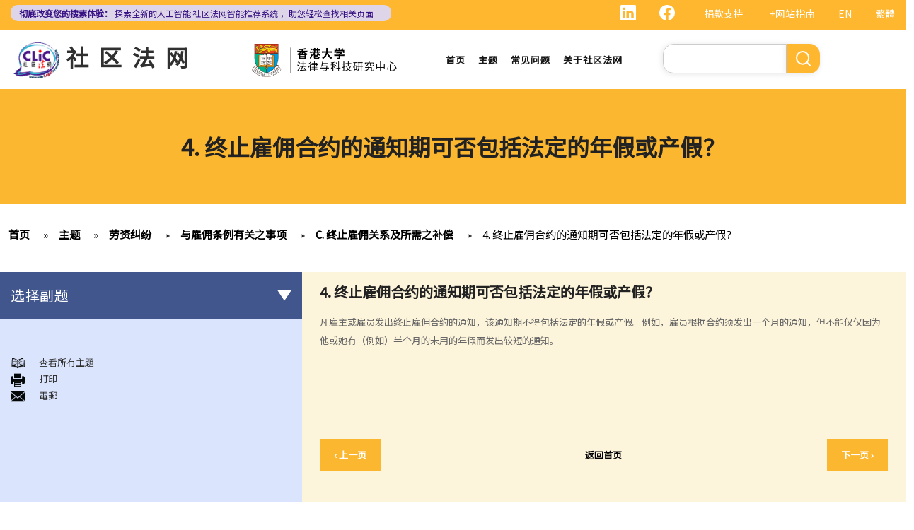

--- FILE ---
content_type: text/html; charset=UTF-8
request_url: https://www.clic.org.hk/cn/topics/employmentDisputes/mattersRelatedToEmploymentOrdinance/terminationOfEmploymentAndTheRelevantPayments/period_of_notice
body_size: 19100
content:
<!DOCTYPE html>
<html lang="zh-hans" dir="ltr" prefix="content: http://purl.org/rss/1.0/modules/content/  dc: http://purl.org/dc/terms/  foaf: http://xmlns.com/foaf/0.1/  og: http://ogp.me/ns#  rdfs: http://www.w3.org/2000/01/rdf-schema#  schema: http://schema.org/  sioc: http://rdfs.org/sioc/ns#  sioct: http://rdfs.org/sioc/types#  skos: http://www.w3.org/2004/02/skos/core#  xsd: http://www.w3.org/2001/XMLSchema# ">
  <head> 
    <meta charset="utf-8" />
<link rel="canonical" href="https://www.clic.org.hk/cn/topics/employmentDisputes/mattersRelatedToEmploymentOrdinance/terminationOfEmploymentAndTheRelevantPayments/period_of_notice" />
<meta name="Generator" content="Drupal 10 (https://www.drupal.org)" />
<meta name="MobileOptimized" content="width" />
<meta name="HandheldFriendly" content="true" />
<meta name="viewport" content="width=device-width, initial-scale=1.0" />
<link rel="icon" href="/sites/default/files/logo_0_0.png" type="image/png" />
<link rel="alternate" hreflang="en" href="https://www.clic.org.hk/en/topics/employmentDisputes/mattersRelatedToEmploymentOrdinance/terminationOfEmploymentAndTheRelevantPayments/period_of_notice" />
<link rel="alternate" hreflang="zh-hant" href="https://www.clic.org.hk/zh/topics/employmentDisputes/mattersRelatedToEmploymentOrdinance/terminationOfEmploymentAndTheRelevantPayments/period_of_notice" />
<link rel="alternate" hreflang="zh-hans" href="https://www.clic.org.hk/cn/topics/employmentDisputes/mattersRelatedToEmploymentOrdinance/terminationOfEmploymentAndTheRelevantPayments/period_of_notice" />
<link rel="prev" href="/cn/topics/employmentDisputes/mattersRelatedToEmploymentOrdinance/terminationOfEmploymentAndTheRelevantPayments/misuses_confidential_info_to_set-up_rival_business" />
<link rel="up" href="/cn/topics/employmentDisputes/mattersRelatedToEmploymentOrdinance/terminationOfEmploymentAndTheRelevantPayments" />
<link rel="next" href="/cn/topics/employmentDisputes/mattersRelatedToEmploymentOrdinance/terminationOfEmploymentAndTheRelevantPayments/wages_during_suspension" />

    <link rel="icon" href="/sites/default/files/android-icon-192x192.png" sizes="192x192" />
    <link rel="apple-touch-icon" href="/sites/default/files/apple-icon-180x180.png" sizes="180x180" />
    <title>4. 终止雇佣合约的通知期可否包括法定的年假或产假？ | Community Legal Information Centre (CLIC)</title>
    <link rel="stylesheet" media="all" href="/sites/default/files/css/css_Z-Bulzly4inhq9oXzKigBbW2mbyI7dtUrVdxvEK8c2c.css?delta=0&amp;language=zh-hans&amp;theme=gavias_amon&amp;include=eJxVjUEKwzAMBD_k2o_pA4Jiq0ZUsYpXDvj3SSBQctnDzMBiwnlLK4FDpV0IC23WUlVbSV_wqdJqUJo2fCmCbDv3maxxNg3ZOqfSx4_0ze5nigAnF7hk3Cb-yePjmoivtFj4Q0P9AHbON60" />
<link rel="stylesheet" media="all" href="/sites/default/files/css/css_Q5DWUwBouigkpk6dHxXxyp4xb8R1vmr4b8qkOI5jAlA.css?delta=1&amp;language=zh-hans&amp;theme=gavias_amon&amp;include=eJxVjUEKwzAMBD_k2o_pA4Jiq0ZUsYpXDvj3SSBQctnDzMBiwnlLK4FDpV0IC23WUlVbSV_wqdJqUJo2fCmCbDv3maxxNg3ZOqfSx4_0ze5nigAnF7hk3Cb-yePjmoivtFj4Q0P9AHbON60" />
<link rel="stylesheet" media="all" href="//fonts.googleapis.com/css?family=Hind:400,300,700,500" />
<link rel="stylesheet" media="all" href="/sites/default/files/css/css_gVtSD-qG_egFcqXGUJtH314KbUl_PKJjfi80cQCKJgY.css?delta=3&amp;language=zh-hans&amp;theme=gavias_amon&amp;include=eJxVjUEKwzAMBD_k2o_pA4Jiq0ZUsYpXDvj3SSBQctnDzMBiwnlLK4FDpV0IC23WUlVbSV_wqdJqUJo2fCmCbDv3maxxNg3ZOqfSx4_0ze5nigAnF7hk3Cb-yePjmoivtFj4Q0P9AHbON60" />


    <script src="/sites/default/files/js/js_dlPoISoxceQqmaMszDq_1z0AICo_yKx4EmsBh14ec_w.js?scope=header&amp;delta=0&amp;language=zh-hans&amp;theme=gavias_amon&amp;include=eJxVjUEKwzAMBD_k2o_pA4Jiq0ZUsYpXDvj3SSBQctnDzMBiwnlLK4FDpV0IC23WUlVbSV_wqdJqUJo2fCmCbDv3maxxNg3ZOqfSx4_0ze5nigAnF7hk3Cb-yePjmoivtFj4Q0P9AHbON60"></script>


    
    
        <script async src="https://www.googletagmanager.com/gtag/js?id=G-PFCKBJG354"></script>
    <script>
      window.dataLayer = window.dataLayer || [];
      function gtag(){dataLayer.push(arguments);}
      gtag('js', new Date());

      gtag('config', 'G-PFCKBJG354');
    </script>
  </head>
  <body class="layout-no-sidebars not-preloader">
  
    <a href="#main-content" class="visually-hidden focusable">
      跳转到主要内容
    </a>
    
      <div class="dialog-off-canvas-main-canvas" data-off-canvas-main-canvas>
    
<div class="body-page">
	 

      <header id="header" class="header-v1"><meta http-equiv="Content-Type" content="text/html; charset=utf-8">
  
      <div class="topbar">
      <div class="topbar-inner">
        <div class="container">
          <div class="content">  <div>
    <div class="language-switcher-language-url topbarlang block block-language block-language-blocklanguage-interface" id="block-languageswitcher-2" role="navigation">
  
      <h2 class="block-title" ><span>Language switcher</span></h2>
    
      <div class="content block-content">
      <ul class="links"><li hreflang="en" data-drupal-link-system-path="node/1378" class="en"><a href="/en/topics/employmentDisputes/mattersRelatedToEmploymentOrdinance/terminationOfEmploymentAndTheRelevantPayments/period_of_notice" class="language-link" hreflang="en" data-drupal-link-system-path="node/1378">EN</a></li><li hreflang="zh-hant" data-drupal-link-system-path="node/1378" class="zh-hant"><a href="/zh/topics/employmentDisputes/mattersRelatedToEmploymentOrdinance/terminationOfEmploymentAndTheRelevantPayments/period_of_notice" class="language-link" hreflang="zh-hant" data-drupal-link-system-path="node/1378">繁體</a></li><li></li></ul>
    </div>
  </div>
<div id="block-sitemapblockzh-2" class="topbarsitemap block block-block-content block-block-content05f0ac50-90ed-4821-9606-1236db6934d2">
  
      <h2 class="block-title" ><span>Sitemap Block (Zh)</span></h2>
    
      <div class="content block-content">
        <div class="layout layout--onecol">
    <div  class="layout__region layout__region--content">
                  <div><div style="display:flex;"><a style="display:inline;height:22px;" href="https://www.linkedin.com/showcase/clichk/"><svg height="22px" viewbox="0 0 16 16 " width="22px" xmlns="http://www.w3.org/2000/svg"><path d="M0 1.146C0 .513.526 0 1.175 0h13.65C15.474 0 16 .513 16 1.146v13.708c0 .633-.526 1.146-1.175 1.146H1.175C.526 16 0 15.487 0 14.854V1.146zm4.943 12.248V6.169H2.542v7.225h2.401zm-1.2-8.212c.837 0 1.358-.554 1.358-1.248-.015-.709-.52-1.248-1.342-1.248-.822 0-1.359.54-1.359 1.248 0 .694.521 1.248 1.327 1.248h.016zm4.908 8.212V9.359c0-.216.016-.432.08-.586.173-.431.568-.878 1.232-.878.869 0 1.216.662 1.216 1.634v3.865h2.401V9.25c0-2.22-1.184-3.252-2.764-3.252-1.274 0-1.845.7-2.165 1.193v.025h-.016a5.54 5.54 0 0 1 .016-.025V6.169h-2.4c.03.678 0 7.225 0 7.225h2.4z" fill="white"></path></svg></a><a style="display:inline;height:22px;padding-right:8px;" href="https://www.facebook.com/people/Community-Legal-Information-Centre-%E7%A4%BE%E5%8D%80%E6%B3%95%E7%B6%B2/100092315826255/"><svg height="22px" viewbox="0 0 16 16" width="22px" xmlns="http://www.w3.org/2000/svg"><path d="M16 8.049c0-4.446-3.582-8.05-8-8.05C3.58 0-.002 3.603-.002 8.05c0 4.017 2.926 7.347 6.75 7.951v-5.625h-2.03V8.05H6.75V6.275c0-2.017 1.195-3.131 3.022-3.131.876 0 1.791.157 1.791.157v1.98h-1.009c-.993 0-1.303.621-1.303 1.258v1.51h2.218l-.354 2.326H9.25V16c3.824-.604 6.75-3.934 6.75-7.951z" fill="white"></path></svg></a><div style="display:inline;padding-right:4px;vertical-align:middle;"><a href="https://eform.giving.hku.hk/zend/online_donation/community_legal_information_centre">捐款支持</a></div><div style="display:inline;vertical-align:middle;"><a href="/cn/sitemap">+网站指南</a></div></div></div>
      
    </div>
  </div>

    </div>
  </div>
<div id="block-gavias-amon-crecnews" class="block block-block-content block-block-contentf5e76c9d-c5ed-4c97-bb7b-07514a97853f no-title">
  
    
      <div class="content block-content">
        <div class="layout layout--onecol">
    <div  class="layout__region layout__region--content">
                  <div><div class="visible-md-block" style="background-color:#ded6e8;border-radius:10px;margin:0px;max-width:47%;"><p style="line-height:1.25;padding:2px 8px 2px 12px;"><a style="color:#391385;font-size:12px;padding-left:0px;" href="https://clic.org.hk/app/recommender"><strong>彻底改变您的搜索体验：</strong> 探索全新的人工智能 <span style="text-decoration:underline solid 1px;text-underline-offset:1px;">社区法网智能推荐系统</span> ，助您轻松查找相关页面</a></p></div><div class="visible-lg-block" style="background-color:#ded6e8;border-radius:10px;max-width:43%;"><p style="line-height:1.25;padding:3px 8px 3px 12px;"><a style="color:#391385;font-size:12px;padding-left:0px;" href="https://clic.org.hk/app/recommender"><strong>彻底改变您的搜索体验：</strong> 探索全新的人工智能 <span style="text-decoration:underline solid 1px;text-underline-offset:1px;">社区法网智能推荐系统</span> ，助您轻松查找相关页面</a></p></div><div class="container-fluid hidden-md hidden-lg"><div class="row"><div class="col-xs-12 col-md-6" style="background-color:#ded6e8;border-radius:10px;margin:0px;padding:0px;"><p style="line-height:1.2;padding:3px 10px 3px 10px;"><a style="color:#391385;font-size:12px;padding-left:0px;" href="https://clic.org.hk/app/recommender"><strong>彻底改变您的搜索体验：</strong> 探索全新的人工智能 <span style="text-decoration:underline solid 1px;text-underline-offset:1px;">社区法网智能推荐系统</span> ，助您轻松查找相关页面</a></p></div></div></div></div>
      
    </div>
  </div>

    </div>
  </div>

  </div>
</div> 
        </div>
      </div>
    </div>
  
      

                                                      
                                                                              			   				  			   		                      			   				  			   		          
                              
      
      <div id="custom_header">
    <div class="container">
        <div class="row">
            <div class="col-lg-4 col-md-4 col-sm-4 col-xs-8 branding customlogo">
                                    <div>
    <div id="block-logo" class="block block-block-content block-block-content35a3197c-937b-4ad0-a8e9-144b34c8d825 no-title">
  
    
      <div class="content block-content">
        <div class="layout layout--onecol">
    <div  class="layout__region layout__region--content">
                  <div><p><a href="/cn"><img alt="logo" data-entity-type="file" data-entity-uuid="3a4dd9f7-429a-40cc-b6c5-91f227fd733d" src="/sites/default/files/inline-images/logo.gif" width="150" height="117" /></a><a href="/cn">社区法网</a></p>
</div>
      
    </div>
  </div>

    </div>
  </div>

  </div>

                            </div>
            <div class="col-lg-3 col-md-3 col-sm-4 col-xs-8 branding2 customlogo">
                                    <div>
    <div id="block-headercssblock-2" class="block block-block-content block-block-content084e331b-8ff0-45f1-b64e-b7ceb5c189a2 no-title">
  
    
      <div class="content block-content">
        <div class="layout layout--onecol">
    <div  class="layout__region layout__region--content">
                  <div><style type="text/css">
/*<![CDATA[*/

@media not all and (min-resolution:.001dpcm){ 
	@supports (-webkit-appearance:none) and (stroke-color:transparent) {
	    .branding{
			width:36% !important; 
		}
		.navigation .gva_menu > li > a{
			font-weight:500 !important;
		}
	}
}

/*]]>*/
</style></div>
      
    </div>
  </div>

    </div>
  </div>
<div id="block-logo-3" class="block block-block-content block-block-content7033f853-2ec2-4e89-810a-15eb8412c05c no-title">
  
    
      <div class="content block-content">
        <div class="layout layout--onecol">
    <div  class="layout__region layout__region--content">
                  <div><p><img alt="center logo" data-entity-type="file" data-entity-uuid="6fd9a564-09cf-4b97-879c-0647bd82343e" src="/sites/default/files/inline-images/Centre-Logo-CN.png" width="750" height="167" /></p>
</div>
      
    </div>
  </div>

    </div>
  </div>

  </div>

                            </div>
            <div class="col-lg-3 col-md-2 col-sm-4 col-xs-4 p-static custommenu">
                <div class="main-menu">
                    <div class="area-main-menu">
                      <div class="area-inner">
                                                    <div>
    
<nav role="navigation" aria-labelledby="block-gavias-amon-main-menu-menu" id="block-gavias-amon-main-menu" class="block block-menu navigation menu--main">
            
  <h2 class="visually-hidden" id="block-gavias-amon-main-menu-menu">Main navigation</h2>
  

                    <div class="content">
                
        
<div class="gva-navigation">

              <ul class="clearfix gva_menu gva_menu_main">
              
                      

      
      <li  class="menu-item ">
        <a href="/cn">
                    首页

            
        </a>
        
          

        
      </li>
          
                      

      
      <li  class="menu-item ">
        <a href="/cn/topics">
                    主题

            
        </a>
        
          

        
      </li>
          
                      

      
      <li  class="menu-item ">
        <a href="/cn/faqs">
                    常见问题

            
        </a>
        
          

        
      </li>
          
                      

      
      <li  class="menu-item ">
        <a href="/cn/about-clic">
                    关于社区法网

            
        </a>
        
          

        
      </li>
        </ul>
  


</div>


<div id="menu-bar" class="menu-bar">
  <span class="one"></span>
  <span class="two"></span>
  <span class="three"></span>
</div>
      </div>
    
</nav>

       

  </div>

                          
                      </div>
                   </div>
                </div> 
            </div>
            <div class="col-lg-2 col-md-4 col-sm-4 col-xs-4 p-static languagearea">
                			        <div class="language area">
				          <div>
    


<div class="search-block-form block block-search container-inline" data-drupal-selector="search-block-form" id="block-searchform-2" role="search">
  
    
      <div class="content container-inline">
        <form action="/cn/search/node" method="get" id="search-block-form" accept-charset="UTF-8" class="search-form search-block-form">
  <div class="js-form-item form-item js-form-type-search form-item-keys js-form-item-keys form-no-label">
      <label for="edit-keys" class="visually-hidden">搜索</label>
        <input title="请输入您想搜索的关键词。" data-drupal-selector="edit-keys" type="search" id="edit-keys" name="keys" value="" size="15" maxlength="128" class="form-search" />

        </div>
<div data-drupal-selector="edit-actions" class="form-actions js-form-wrapper form-wrapper" id="edit-actions"><input class="search-form__submit button js-form-submit form-submit" data-drupal-selector="edit-submit" type="submit" id="edit-submit" value="搜索" />
</div>

</form>

    </div>
  </div>


  </div>

			        </div>
		                    </div>
        </div>
    </div>
</div>
</header>

	

				<div class="breadcrumbs_title area">
				  <div>
    <div id="block-gavias-amon-page-title" class="block block-core block-page-title-block no-title">
  
    
      <div class="content block-content">
      

  <h1 class="title page-title">
<span>4. 终止雇佣合约的通知期可否包括法定的年假或产假？</span>
</h1>


    </div>
  </div>

  </div>

			</div>
			
   		<div class="breadcrumbs">
			<div class="container">
				<div class="content-inner">
					  <div>
    <div id="block-breadcrumbs" class="block block-system block-system-breadcrumb-block no-title">
  
    
      <div class="content block-content">
        <nav class="breadcrumb" role="navigation" aria-labelledby="system-breadcrumb">
    <h2 id="system-breadcrumb" class="visually-hidden">面包屑</h2>
    <ol>
      
                <li>
                  <a href="/cn">首页</a>
              </li>
                <li>
                  <a href="https://www.clic.org.hk/cn/topics">Topics</a>
              </li>
                <li>
                  <a href="https://www.clic.org.hk/cn/topics/employmentDisputes">劳资纠纷</a>
              </li>
                <li>
                  <a href="https://www.clic.org.hk/cn/topics/employmentDisputes/mattersRelatedToEmploymentOrdinance">与雇佣条例有关之事项</a>
              </li>
                <li>
                  <a href="https://www.clic.org.hk/cn/topics/employmentDisputes/mattersRelatedToEmploymentOrdinance/terminationOfEmploymentAndTheRelevantPayments">C. 终止雇佣关系及所需之补偿</a>
              </li>
                <li>
                  <a href="https://www.clic.org.hk/cn/topics/employmentDisputes/mattersRelatedToEmploymentOrdinance/terminationOfEmploymentAndTheRelevantPayments/period_of_notice">4. 终止雇佣合约的通知期可否包括法定的年假或产假？</a>
              </li>
        </ol>
  </nav>

    </div>
  </div>

  </div>

				</div>	
			</div> 
		</div>
		
	
	<div role="main" class="main main-page">
	
		<div class="clearfix"></div>
		<div class="slideshow_content area">
			
		</div>
		
		
				
		<div class="clearfix"></div>
		
		
	<div class="clearfix"></div>
		<div id="content" class="content content-full">
			<div class="container">
				<div class="content-main-inner">
					<div class="row">
						
													
							 		
																										
                   

						<div id="page-main-content" class="main-content col-xs-12 col-md-8 col-md-push-4 sb-l ">

							<div class="main-content-inner">
								
								
																	<div class="content-main">
										  <div>
    <div id="block-gavias-amon-content" class="block block-system block-system-main-block no-title">
  
    
      <div class="content block-content">
      

<article data-history-node-id="1378" class="node node--type-clic-data-detail node--view-mode-full clearfix">
  <header><meta http-equiv="Content-Type" content="text/html; charset=utf-8">
    
            
      </header>
  <div class="node__content clearfix">
      <div class="layout layout--onecol">
    <div  class="layout__region layout__region--content">
                  <div class="text-detail"><h2>4. 终止雇佣合约的通知期可否包括法定的年假或产假？</h2>

<p><span><span><span lang="ZH-TW" xml:lang="ZH-TW"><span>凡雇主或雇员发出终止雇佣合约的通知，该通知期不得包括法定的年假或产假。例如，雇员根据合约须发出一个月的通知，但不能仅仅因为他或她有（例如）半个月的未用的年假而发出较短的通知。</span></span></span></span></p>

<p> </p>
</div>
      
    </div>
  </div>
  <nav role="navigation" aria-labelledby="book-label-75">
    
          <h2>书籍遍历链接： 4. Can statutory annual leave or maternity leave be included in the notice required to terminate a contract of employment?</h2>
      <ul class="custom-node-link">
              <li>
          <a href="/cn/topics/employmentDisputes/mattersRelatedToEmploymentOrdinance/terminationOfEmploymentAndTheRelevantPayments/misuses_confidential_info_to_set-up_rival_business" class="page-previous" rel="prev" title="转到上一页"><b class="en">‹ previous</b> <b class="zhant">‹ 上一頁</b> <b class="zhans">‹ 上一页</b></a>
        </li>
                    <li>
          <a href="/cn/topics/employmentDisputes/mattersRelatedToEmploymentOrdinance/terminationOfEmploymentAndTheRelevantPayments" class="page-up" title="转到父页面"> <b class="en">back to top</b> <b class="zhant">返回首頁</b> <b class="zhans">返回首页</b></a>
        </li>
                    <li>
          <a href="/cn/topics/employmentDisputes/mattersRelatedToEmploymentOrdinance/terminationOfEmploymentAndTheRelevantPayments/wages_during_suspension" class="page-next" rel="next" title="转到下一页 ›"> <b class="en">next ›</b><b class="zhant">下一頁 ›</b> <b class="zhans">下一页 ›</b></a>
        </li>
          </ul>
      </nav>

  </div>
</article>

    </div>
  </div>
<div id="block-cssblock" class="block block-block-content block-block-contentf6ec741b-c626-4e80-be44-ae39449966cd no-title">
  
    
      <div class="content block-content">
        <div class="layout layout--onecol">
    <div  class="layout__region layout__region--content">
                  <div><style type="text/css">
/*<![CDATA[*/
#topic .row .p-static{
   flex:0 19%;
   width:19%;
}
.custom-date{
  margin:0 23px 2rem !important;
}
.sitemap .sitemap-item.sitemap-plugin--book h2{
display: none;
}
#block-gavias-amon-content form input, 
#block-gavias-amon-content form textarea {
    font-family: 'Noto Sans HK', sans-serif !important;
}

/*]]>*/
</style></div>
      
    </div>
  </div>

    </div>
  </div>

  </div>

									</div>
								
															</div>

						</div>

						<!-- Sidebar Left -->
													
														 		
							
							<div class="col-md-4 col-md-pull-8 col-sm-12 col-xs-12 sidebar sidebar-left">
								<div class="sidebar-inner">
									  <div>
    <div id="block-booknavigation" class="block block-book block-book-navigation">
  
      <h2 class="block-title" ><span>选择副题</span></h2>
    
      <div class="content block-content">
      


        <ul>
          	
              <li class="expanded dropdown active open">
        <a href="/cn/topics/employmentDisputes/mattersRelatedToEmploymentOrdinance" class="dropdown-toggle" data-toggle="dropdown" aria-expanded="true">与雇佣条例有关之事项 <span class="caret"></span></a>
                            <ul class="dropdown-menu">
          	
              <li class="expanded">
        <a href="/cn/topics/employmentDisputes/mattersRelatedToEmploymentOrdinance/aBriefExplanationForAContractOfEmployment" hreflang="zh-hans">A. 「雇佣合约」之阐释</a>
                            <ul class="dropdown-menu">
          	
              <li>
        <a href="/cn/topics/employmentDisputes/mattersRelatedToEmploymentOrdinance/aBriefExplanationForAContractOfEmployment/q1" hreflang="zh-hans">1. 雇佣合约的持续期是多久？</a>
                  </li>
          	
              <li class="expanded">
        <a href="/cn/topics/employmentDisputes/mattersRelatedToEmploymentOrdinance/aBriefExplanationForAContractOfEmployment/q2" hreflang="zh-hans">2. 甚麽是「连续性」雇佣合约？</a>
                            <ul class="dropdown-menu">
          	
              <li>
        <a href="/cn/topics/employmentDisputes/mattersRelatedToEmploymentOrdinance/aBriefExplanationForAContractOfEmployment/q2/break_in_continuous_employment" hreflang="zh-hans">1. 甚么情况下「连续性」雇佣会中断？</a>
                  </li>
          	
              <li>
        <a href="/cn/topics/employmentDisputes/mattersRelatedToEmploymentOrdinance/aBriefExplanationForAContractOfEmployment/q2/legal_implications" hreflang="zh-hans">2. 如果连续雇佣关系中断，会有什么法律上的影响？</a>
                  </li>
          	
              <li>
        <a href="/cn/topics/employmentDisputes/mattersRelatedToEmploymentOrdinance/aBriefExplanationForAContractOfEmployment/q2/shorter_contracts_with_breaks" hreflang="zh-hans">3. 雇主是否可以选择签订一系列较短且间断的雇佣合同，以避免向雇员提供法定福利和权益？</a>
                  </li>
        </ul>
  
            </li>
          	
              <li>
        <a href="/cn/topics/employmentDisputes/mattersRelatedToEmploymentOrdinance/aBriefExplanationForAContractOfEmployment/q3" hreflang="zh-hans">3. 如何分辨「雇佣合约」以及「独立承包商（或自雇人士）之服务合约」？</a>
                  </li>
          	
              <li>
        <a href="/cn/topics/employmentDisputes/mattersRelatedToEmploymentOrdinance/aBriefExplanationForAContractOfEmployment/q4" hreflang="zh-hans">4. 我接受了一份新聘约，并知道将于某日上班；而另一方面，我亦已给予现职雇主一个月通知以辞去现有工作。在新工上任的一个星期前，我收到新公司的电邮，表示暂时不能聘用我，其理由是需要引入新投资者。因我经已辞去现有工作（而新职员亦已上班），我在离职时便成为失业人士。我可否向给予新聘约的公司采取法律行动或寻求补救方法？</a>
                  </li>
          	
              <li>
        <a href="/cn/topics/employmentDisputes/mattersRelatedToEmploymentOrdinance/aBriefExplanationForAContractOfEmployment/information_and_record_keeping" hreflang="zh-hans">5. 数据及纪录</a>
                  </li>
        </ul>
  
            </li>
          	
              <li class="expanded">
        <a href="/cn/topics/employmentDisputes/mattersRelatedToEmploymentOrdinance/Remuneration" hreflang="zh-hans">B. 薪酬</a>
                            <ul class="dropdown-menu">
          	
              <li>
        <a href="/cn/topics/employmentDisputes/mattersRelatedToEmploymentOrdinance/Remuneration/q1" hreflang="zh-hans">1. 我的秘书弄坏了我办公室的电脑，而我打算从她本月的薪金中扣除$3,000 以作赔偿，我可否作此扣除？雇主在甚麽情况下才可扣减雇员薪金？</a>
                  </li>
          	
              <li>
        <a href="/cn/topics/employmentDisputes/mattersRelatedToEmploymentOrdinance/Remuneration/q2" hreflang="zh-hans">2. 我上个月的薪金已被拖欠了十天，我的老板有否触犯法律？</a>
                  </li>
          	
              <li>
        <a href="/cn/topics/employmentDisputes/mattersRelatedToEmploymentOrdinance/Remuneration/q3" hreflang="zh-hans">3. 我已被拖欠了一个月薪金，而老板告诉我他已无能力支付薪金，他有否违反雇佣合约？我可否即时终止雇佣合约以及提出索偿？</a>
                  </li>
          	
              <li>
        <a href="/cn/topics/employmentDisputes/mattersRelatedToEmploymentOrdinance/Remuneration/q4" hreflang="zh-hans">4. 我的工作地方突然被关闭，而自上个月起我便没有再收到薪金，我认为公司的财政已陷入困境，而公司亦很可能面临清盘。我能否取回全部（或部分）薪金？</a>
                  </li>
          	
              <li>
        <a href="/cn/topics/employmentDisputes/mattersRelatedToEmploymentOrdinance/Remuneration/q5" hreflang="zh-hans">5. 假如雇主面临破产 / 清盘，我可以从哪处获得协助？</a>
                  </li>
          	
              <li>
        <a href="/cn/topics/employmentDisputes/mattersRelatedToEmploymentOrdinance/Remuneration/late_for_work" hreflang="zh-hans">6. 如果我上班迟到，我的雇主可以扣除我的工资吗？</a>
                  </li>
          	
              <li>
        <a href="/cn/topics/employmentDisputes/mattersRelatedToEmploymentOrdinance/Remuneration/unilaterally_vary_contract_terms" hreflang="zh-hans">7. 雇主可否单方面减少雇员的工资，安排无薪假，或更改雇佣合约条款吗？</a>
                  </li>
          	
              <li>
        <a href="/cn/topics/employmentDisputes/mattersRelatedToEmploymentOrdinance/Remuneration/subcontracts_employees" hreflang="zh-hans">8. 建筑及营造行业的总承判商有没有责任支付次承判商的雇员的工资？</a>
                  </li>
          	
              <li>
        <a href="/cn/topics/employmentDisputes/mattersRelatedToEmploymentOrdinance/Remuneration/discretionary_bonus" hreflang="zh-hans">9. 工资是否包括酌情发给的佣金或花红？</a>
                  </li>
          	
              <li>
        <a href="/cn/topics/employmentDisputes/mattersRelatedToEmploymentOrdinance/Remuneration/year-end_double_pay" hreflang="zh-hans">10. 雇主是否必须发放年终双粮或花红给雇员？</a>
                  </li>
          	
              <li>
        <a href="/cn/topics/employmentDisputes/mattersRelatedToEmploymentOrdinance/Remuneration/end-of-year-payments" hreflang="zh-hans">11. 如何计算年终酬金？我可于何时收取有关的款项？</a>
                  </li>
        </ul>
  
            </li>
          	
              <li class="expanded active open">
        <a href="/cn/topics/employmentDisputes/mattersRelatedToEmploymentOrdinance/terminationOfEmploymentAndTheRelevantPayments" hreflang="zh-hans">C. 终止雇佣关系及所需之补偿</a>
                            <ul class="dropdown-menu">
          	
              <li>
        <a href="/cn/topics/employmentDisputes/mattersRelatedToEmploymentOrdinance/terminationOfEmploymentAndTheRelevantPayments/summary_dismissal" hreflang="zh-hans">1. 实时终止雇佣合约</a>
                  </li>
          	
              <li>
        <a href="/cn/topics/employmentDisputes/mattersRelatedToEmploymentOrdinance/terminationOfEmploymentAndTheRelevantPayments/constructive_termination" hreflang="zh-hans">1. 推定终止雇佣合约</a>
                  </li>
          	
              <li>
        <a href="/cn/topics/employmentDisputes/mattersRelatedToEmploymentOrdinance/terminationOfEmploymentAndTheRelevantPayments/fixed-term_contract" hreflang="zh-hans">1. 终止固定期限合约</a>
                  </li>
          	
              <li>
        <a href="/cn/topics/employmentDisputes/mattersRelatedToEmploymentOrdinance/terminationOfEmploymentAndTheRelevantPayments/termination_payments" hreflang="zh-hans">1. 缴付终止合约款项之时限</a>
                  </li>
          	
              <li>
        <a href="/cn/topics/employmentDisputes/mattersRelatedToEmploymentOrdinance/terminationOfEmploymentAndTheRelevantPayments/termination_by_notice" hreflang="zh-hans">2. 发出通知终止合约</a>
                  </li>
          	
              <li>
        <a href="/cn/topics/employmentDisputes/mattersRelatedToEmploymentOrdinance/terminationOfEmploymentAndTheRelevantPayments/offences_and_penalties" hreflang="zh-hans">2. 违例及刑罚</a>
                  </li>
          	
              <li>
        <a href="/cn/topics/employmentDisputes/mattersRelatedToEmploymentOrdinance/terminationOfEmploymentAndTheRelevantPayments/fixed-term_contract/in_lieu_of_notice" hreflang="zh-hans">3. 代通知金</a>
                  </li>
          	
              <li>
        <a href="/cn/topics/employmentDisputes/mattersRelatedToEmploymentOrdinance/terminationOfEmploymentAndTheRelevantPayments/suspension_from_employment" hreflang="zh-hans">6. 暂停雇用</a>
                  </li>
          	
              <li>
        <a href="/cn/topics/employmentDisputes/mattersRelatedToEmploymentOrdinance/terminationOfEmploymentAndTheRelevantPayments/wrongful_termination" hreflang="zh-hans">9. 不当地终止合约</a>
                  </li>
          	
              <li>
        <a href="/cn/topics/employmentDisputes/mattersRelatedToEmploymentOrdinance/terminationOfEmploymentAndTheRelevantPayments/unreasonable_termination" hreflang="zh-hans">1. 不合理解雇</a>
                  </li>
          	
              <li>
        <a href="/cn/topics/employmentDisputes/mattersRelatedToEmploymentOrdinance/terminationOfEmploymentAndTheRelevantPayments/post-termination_restrictive_convenants" hreflang="zh-hans">1. 雇佣合约终止后的限制条款</a>
                  </li>
          	
              <li>
        <a href="/cn/topics/employmentDisputes/mattersRelatedToEmploymentOrdinance/terminationOfEmploymentAndTheRelevantPayments/unreasonable_variation_of_employment" hreflang="zh-hans">2. 不合理更改雇佣合约条款</a>
                  </li>
          	
              <li>
        <a href="/cn/topics/employmentDisputes/mattersRelatedToEmploymentOrdinance/terminationOfEmploymentAndTheRelevantPayments/unlawful_termination" hreflang="zh-hans">3. 不合理及不合法解雇</a>
                  </li>
          	
              <li>
        <a href="/cn/topics/employmentDisputes/mattersRelatedToEmploymentOrdinance/terminationOfEmploymentAndTheRelevantPayments/compensation_for_unreasonable_dismissal" hreflang="zh-hans">4. 不合理解雇的补偿</a>
                  </li>
          	
              <li>
        <a href="/cn/topics/employmentDisputes/mattersRelatedToEmploymentOrdinance/terminationOfEmploymentAndTheRelevantPayments/send_client_details_to_rival_company" hreflang="zh-hans">2. 我怀疑公司内某销售员不断将客户资料给予本公司的竞争对手，所以我想解雇此职员。我可否不给予他预先通知（或代通知金）而立刻解雇他？</a>
                  </li>
          	
              <li>
        <a href="/cn/topics/employmentDisputes/mattersRelatedToEmploymentOrdinance/terminationOfEmploymentAndTheRelevantPayments/move_heavy_goods" hreflang="zh-hans">2. 我是一名办公室文员，但老板经常指令我在货仓内搬运重物，我认为此工作与我的职责不符，而老板亦没有在我面试时说明此项职责。我可否不给予他预先通知（或代通知金）而辞职？</a>
                  </li>
          	
              <li>
        <a href="/cn/topics/employmentDisputes/mattersRelatedToEmploymentOrdinance/terminationOfEmploymentAndTheRelevantPayments/absent_from_work_without_reason" hreflang="zh-hans">3. 雇员几日没有上班，但没有给予理由，雇主可否实时解雇？</a>
                  </li>
          	
              <li>
        <a href="/cn/topics/employmentDisputes/mattersRelatedToEmploymentOrdinance/terminationOfEmploymentAndTheRelevantPayments/q4" hreflang="zh-hans">4. 我将会以其中一个「有效的解雇理由」 解雇我的职员。我是否需要给予他预先通知或代通知金？</a>
                  </li>
          	
              <li>
        <a href="/cn/topics/employmentDisputes/mattersRelatedToEmploymentOrdinance/terminationOfEmploymentAndTheRelevantPayments/protect_rights" hreflang="zh-hans">5. 假如我（作为一名雇员）现正面对「不合理解雇」或「不合理地更改雇佣合约内之条款」的问题，我怎样保障自己的权利？</a>
                  </li>
          	
              <li>
        <a href="/cn/topics/employmentDisputes/mattersRelatedToEmploymentOrdinance/terminationOfEmploymentAndTheRelevantPayments/unlawfully_dismissed_by_boss" hreflang="zh-hans">6. 假如我被老板不合理及不合法地解雇，我怎样保障自己的权利？</a>
                  </li>
          	
              <li>
        <a href="/cn/topics/employmentDisputes/mattersRelatedToEmploymentOrdinance/terminationOfEmploymentAndTheRelevantPayments/reasons_for_termination" hreflang="zh-hans">5. 雇主需要给予终止合约的理由吗？</a>
                  </li>
          	
              <li>
        <a href="/cn/topics/employmentDisputes/mattersRelatedToEmploymentOrdinance/terminationOfEmploymentAndTheRelevantPayments/back_out_of_accepted_job_offer" hreflang="zh-hans">5. 我签署接受聘用信后，如果在开始上班日期之前打算反口，是否需要给予通知期或支付代通知金？</a>
                  </li>
          	
              <li>
        <a href="/cn/topics/employmentDisputes/mattersRelatedToEmploymentOrdinance/terminationOfEmploymentAndTheRelevantPayments/reference_letter" hreflang="zh-hans">3. 雇主是否有法律义务在雇佣关系结束后向雇员提供推荐信？ 他们在草拟该信的过程中是否有小心谨慎的责任？</a>
                  </li>
          	
              <li>
        <a href="/cn/topics/employmentDisputes/mattersRelatedToEmploymentOrdinance/terminationOfEmploymentAndTheRelevantPayments/misuses_confidential_info_to_set-up_rival_business" hreflang="zh-hans">2. 如果前雇员滥用机密数据，用作开展竞争生意，雇主可以做什么？</a>
                  </li>
          	
              <li class="active open">
        <a href="/cn/topics/employmentDisputes/mattersRelatedToEmploymentOrdinance/terminationOfEmploymentAndTheRelevantPayments/period_of_notice" hreflang="zh-hans">4. 终止雇佣合约的通知期可否包括法定的年假或产假？</a>
                  </li>
          	
              <li>
        <a href="/cn/topics/employmentDisputes/mattersRelatedToEmploymentOrdinance/terminationOfEmploymentAndTheRelevantPayments/wages_during_suspension" hreflang="zh-hans">7. 在暂停雇用期，我身为雇主需要付工资吗？</a>
                  </li>
          	
              <li>
        <a href="/cn/topics/employmentDisputes/mattersRelatedToEmploymentOrdinance/terminationOfEmploymentAndTheRelevantPayments/severance_payment" hreflang="zh-hans">1. 雇主于何时需要向其雇员支付遣散费？</a>
                  </li>
          	
              <li>
        <a href="/cn/topics/employmentDisputes/mattersRelatedToEmploymentOrdinance/terminationOfEmploymentAndTheRelevantPayments/long_service_payment" hreflang="zh-hans">2. 雇主于何时需要向其雇员支付长期服务金？</a>
                  </li>
          	
              <li>
        <a href="/cn/topics/employmentDisputes/mattersRelatedToEmploymentOrdinance/terminationOfEmploymentAndTheRelevantPayments/MPF_to_offset_severance_payment" hreflang="zh-hans">3. 我将会终止其中一名雇员之雇佣合约。我可否利用过往对该雇员之强积金供款以抵销部分遣散费或长期服务金？</a>
                  </li>
          	
              <li>
        <a href="/cn/topics/employmentDisputes/mattersRelatedToEmploymentOrdinance/terminationOfEmploymentAndTheRelevantPayments/termination_payment_date" hreflang="zh-hans">4. 我的雇员辞职及其最后雇佣日期为九月三十日。他有十天未用的年假。假如他由九月二十一日至三十日连续放十天年假作为他离职前休假，我应何时向他发放终止合约款项?</a>
                  </li>
        </ul>
  
            </li>
          	
              <li class="expanded">
        <a href="/cn/topics/employmentDisputes/mattersRelatedToEmploymentOrdinance/holiday" hreflang="zh-hans">D. 假日 / 年假 / 病假 / 产假以及有关的工资缴付</a>
                            <ul class="dropdown-menu">
          	
              <li>
        <a href="/cn/topics/employmentDisputes/mattersRelatedToEmploymentOrdinance/holiday/q1" hreflang="zh-hans">1. 雇员于休息日期间应否享有薪酬？</a>
                  </li>
          	
              <li>
        <a href="/cn/topics/employmentDisputes/mattersRelatedToEmploymentOrdinance/holiday/q2" hreflang="zh-hans">2. 老板指令我在星期日（惯常之休息日）工作。我可否拒绝他的指令？</a>
                  </li>
          	
              <li>
        <a href="/cn/topics/employmentDisputes/mattersRelatedToEmploymentOrdinance/holiday/q3" hreflang="zh-hans">3. 我在某日要「候召」，该日算不算是休息日？</a>
                  </li>
          	
              <li>
        <a href="/cn/topics/employmentDisputes/mattersRelatedToEmploymentOrdinance/holiday/q4" hreflang="zh-hans">4. 我每周从星期一到星期五工作， 星期六和星期日休息。如果法定假期恰巧是星期六，雇主是否应该给另一天替代假期？</a>
                  </li>
          	
              <li>
        <a href="/cn/topics/employmentDisputes/mattersRelatedToEmploymentOrdinance/holiday/q5" hreflang="zh-hans">5. 雇员可以自愿在休息日工作吗？</a>
                  </li>
          	
              <li>
        <a href="/cn/topics/employmentDisputes/mattersRelatedToEmploymentOrdinance/holiday/q6" hreflang="zh-hans">6. 雇员于法定假期期间应否受薪？</a>
                  </li>
          	
              <li>
        <a href="/cn/topics/employmentDisputes/mattersRelatedToEmploymentOrdinance/holiday/q7" hreflang="zh-hans">7. 我可否以支付补贴工资之形式指令我的员工在法定假期期间工作？</a>
                  </li>
          	
              <li>
        <a href="/cn/topics/employmentDisputes/mattersRelatedToEmploymentOrdinance/holiday/q8" hreflang="zh-hans">8. 法定的年假和合约给予的年假有什么分别？</a>
                  </li>
          	
              <li>
        <a href="/cn/topics/employmentDisputes/mattersRelatedToEmploymentOrdinance/holiday/q9" hreflang="zh-hans">9. 假期年、共同假期年、按比例计算的年假是什么？</a>
                  </li>
          	
              <li>
        <a href="/cn/topics/employmentDisputes/mattersRelatedToEmploymentOrdinance/holiday/q10" hreflang="zh-hans">10. 何時可以放年假？</a>
                  </li>
          	
              <li>
        <a href="/cn/topics/employmentDisputes/mattersRelatedToEmploymentOrdinance/holiday/q11" hreflang="zh-hans">11. 有什么方式放年假？</a>
                  </li>
          	
              <li>
        <a href="/cn/topics/employmentDisputes/mattersRelatedToEmploymentOrdinance/holiday/q12" hreflang="zh-hans">12. 已累积但未放的年假应如何处理？</a>
                  </li>
          	
              <li>
        <a href="/cn/topics/employmentDisputes/mattersRelatedToEmploymentOrdinance/holiday/q13" hreflang="zh-hans">13. 雇员可以以工资代替年假吗？</a>
                  </li>
          	
              <li>
        <a href="/cn/topics/employmentDisputes/mattersRelatedToEmploymentOrdinance/holiday/holidays_within_annual_leave" hreflang="zh-hans">14. 年假期内适逢休息日或法定假日时该怎么办？</a>
                  </li>
          	
              <li>
        <a href="/cn/topics/employmentDisputes/mattersRelatedToEmploymentOrdinance/holiday/forefeit_untaken_annual_leave" hreflang="zh-hans">15. 雇主可以要求其雇员在累积年假的假期年之中放年假吗？如果雇员在累积年假的假期年中没有放完该年累积的年假，雇主是否可以取消未放的年假？</a>
                  </li>
          	
              <li>
        <a href="/cn/topics/employmentDisputes/mattersRelatedToEmploymentOrdinance/holiday/sickness_allowance" hreflang="zh-hans">16. 如何计算疾病津贴？我在哪些情况下会获得疾病津贴？</a>
                  </li>
          	
              <li>
        <a href="/cn/topics/employmentDisputes/mattersRelatedToEmploymentOrdinance/holiday/fired_during_sick_leave" hreflang="zh-hans">17. 老板在我领取病假时开除了我，而我有一张有效的医生证明书。他有否触犯法律？</a>
                  </li>
          	
              <li>
        <a href="/cn/topics/employmentDisputes/mattersRelatedToEmploymentOrdinance/holiday/commence_maternity_leave" hreflang="zh-hans">18. 我的预产期即将来临，而我早前已给予老板怀孕通知。我可于何时开始放产假？</a>
                  </li>
          	
              <li>
        <a href="/cn/topics/employmentDisputes/mattersRelatedToEmploymentOrdinance/holiday/salary_during_maternity_leave" hreflang="zh-hans">19. 我在放产假期间应否享有薪金？</a>
                  </li>
          	
              <li>
        <a href="/cn/topics/employmentDisputes/mattersRelatedToEmploymentOrdinance/holiday/firing_one_week_after_pregnancy_notice" hreflang="zh-hans">20. 在我作出怀孕通知的一个星期后，雇主解雇了我。他有否触犯法律？</a>
                  </li>
          	
              <li>
        <a href="/cn/topics/employmentDisputes/mattersRelatedToEmploymentOrdinance/holiday/heavy_work" hreflang="zh-hans">21. 我已经向老板发出怀孕通知，但他有时仍安排粗重工作给我。我认为他希望我自动辞职以逃避支付赔偿或逃避发放产假。他可否这样做？</a>
                  </li>
          	
              <li>
        <a href="/cn/topics/employmentDisputes/mattersRelatedToEmploymentOrdinance/holiday/reimbursement_of_maternity_leave_pay" hreflang="zh-hans">22. 雇主可否透过报销形式向政府申领发还产假薪酬？</a>
                  </li>
          	
              <li>
        <a href="/cn/topics/employmentDisputes/mattersRelatedToEmploymentOrdinance/holiday/paternity_leave" hreflang="zh-hans">23. 男性雇员应该做甚么来放取侍产假？</a>
                  </li>
          	
              <li>
        <a href="/cn/topics/employmentDisputes/mattersRelatedToEmploymentOrdinance/holiday/salary_during_paternity_leave" hreflang="zh-hans">24. 我在放侍产假期间应否享有薪金？</a>
                  </li>
          	
              <li>
        <a href="/cn/topics/employmentDisputes/mattersRelatedToEmploymentOrdinance/holiday/when_to_take_paternity_leave" hreflang="zh-hans">25. 雇员何时可以放侍产假？是否必须一次放完？</a>
                  </li>
          	
              <li>
        <a href="/cn/topics/employmentDisputes/mattersRelatedToEmploymentOrdinance/holiday/statement_of_child_birth" hreflang="zh-hans">26. 雇主可否要求男性雇员提供有关孩子出生详细资料的声明（例如母亲的姓名）？</a>
                  </li>
          	
              <li>
        <a href="/cn/topics/employmentDisputes/mattersRelatedToEmploymentOrdinance/holiday/pay_paternity_leave" hreflang="zh-hans">27. 雇主何时要给予侍产假薪酬？</a>
                  </li>
          	
              <li>
        <a href="/cn/topics/employmentDisputes/mattersRelatedToEmploymentOrdinance/holiday/fails_to_grant_paternity_leave" hreflang="zh-hans">28. 如果我的雇主没有给予法定侍产假或没有付给侍产假薪酬，雇主有甚么法律后果？</a>
                  </li>
          	
              <li>
        <a href="/cn/topics/employmentDisputes/mattersRelatedToEmploymentOrdinance/holiday/require_employees_to_take_unpaid_leave" hreflang="zh-hans">29. 雇主可否要求雇员放无薪假？</a>
                  </li>
          	
              <li>
        <a href="/cn/topics/employmentDisputes/mattersRelatedToEmploymentOrdinance/holiday/employee_demand_to_take_unpaid_leave" hreflang="zh-hans">30. 雇员可否要求放无薪假？</a>
                  </li>
          	
              <li>
        <a href="/cn/topics/employmentDisputes/mattersRelatedToEmploymentOrdinance/holiday/two_categories_of_paid_sick_leave" hreflang="zh-hans">两类有薪病假</a>
                  </li>
          	
              <li>
        <a href="/cn/topics/employmentDisputes/mattersRelatedToEmploymentOrdinance/holiday/statutory_sickness_allowance" hreflang="zh-hans">法定的有薪病假与约定的有薪病假</a>
                  </li>
        </ul>
  
            </li>
          	
              <li class="expanded">
        <a href="/cn/topics/employmentDisputes/mattersRelatedToEmploymentOrdinance/mandatoryProvidentFund" hreflang="zh-hans">E. 强制性公积金 (MPF)</a>
                            <ul class="dropdown-menu">
          	
              <li>
        <a href="/cn/topics/employmentDisputes/mattersRelatedToEmploymentOrdinance/mandatoryProvidentFund/q1" hreflang="zh-hans">1. 自从我入职以来，雇主一直没有替我就强积金或其他退休金计划进行供款。我的雇主有没有触犯法律？</a>
                  </li>
          	
              <li>
        <a href="/cn/topics/employmentDisputes/mattersRelatedToEmploymentOrdinance/mandatoryProvidentFund/q2" hreflang="zh-hans">2. 雇主可否减少其雇员之福利或改变雇佣合约中的条款以逃避强积金计划下的责任？</a>
                  </li>
          	
              <li>
        <a href="/cn/topics/employmentDisputes/mattersRelatedToEmploymentOrdinance/mandatoryProvidentFund/q3" hreflang="zh-hans">3. 就强积金计划之实施，雇主可否以一份新合约重聘其雇员为「自雇人士」，从而减少在《雇佣条例》及其他劳工法例下的雇员福利？</a>
                  </li>
        </ul>
  
            </li>
          	
              <li>
        <a href="/cn/topics/employmentDisputes/mattersRelatedToEmploymentOrdinance/EmploymentAmendmentOrdinance2010" hreflang="zh-hans">F. 《2010年雇佣（修订）条例》</a>
                  </li>
          	
              <li class="expanded">
        <a href="/cn/topics/employmentDisputes/mattersRelatedToEmploymentOrdinance/secondment" hreflang="zh-hans">G. 借调</a>
                            <ul class="dropdown-menu">
          	
              <li>
        <a href="/cn/topics/employmentDisputes/mattersRelatedToEmploymentOrdinance/secondment/liable_for_employment_entitlements" hreflang="zh-hans">1. 我被借调到另一间公司工作。 谁是负责我的雇佣权利的雇主？</a>
                  </li>
        </ul>
  
            </li>
          	
              <li class="expanded">
        <a href="/cn/topics/employmentDisputes/mattersRelatedToEmploymentOrdinance/employment_of_foreign_domestic_helpers" hreflang="zh-hans">H. 外籍家庭佣工雇佣事宜</a>
                            <ul class="dropdown-menu">
          	
              <li>
        <a href="/cn/topics/employmentDisputes/mattersRelatedToEmploymentOrdinance/employment_of_foreign_domestic_helpers/employment_ordinance" hreflang="zh-hans">1. 《雇佣条例》是否适用于外籍家庭佣工？</a>
                  </li>
        </ul>
  
            </li>
          	
              <li class="expanded">
        <a href="/cn/topics/employmentDisputes/mattersRelatedToEmploymentOrdinance/right_to_strike" hreflang="zh-hans">I. 罢工权</a>
                            <ul class="dropdown-menu">
          	
              <li>
        <a href="/cn/topics/employmentDisputes/mattersRelatedToEmploymentOrdinance/right_to_strike/fire_employees_for_going_on_strike" hreflang="zh-hans">1. 雇主可以因罢工而解雇雇员吗？</a>
                  </li>
          	
              <li>
        <a href="/cn/topics/employmentDisputes/mattersRelatedToEmploymentOrdinance/right_to_strike/notify_HK_Police_Force" hreflang="zh-hans">2. 若罢工涉及某种形式的公众聚集，参加者是否须先通知香港警务处？</a>
                  </li>
          	
              <li>
        <a href="/cn/topics/employmentDisputes/mattersRelatedToEmploymentOrdinance/right_to_strike/unlawful_assembly" hreflang="zh-hans">3. 参与者会不会有可能因非法集会或骚乱而承担法律后果？</a>
                  </li>
        </ul>
  
            </li>
          	
              <li class="expanded">
        <a href="/cn/topics/employmentDisputes/mattersRelatedToEmploymentOrdinance/other_industrial_actions" hreflang="zh-hans">J. 其他工业行动</a>
                            <ul class="dropdown-menu">
          	
              <li>
        <a href="/cn/topics/employmentDisputes/mattersRelatedToEmploymentOrdinance/other_industrial_actions/go-slow_campaigns" hreflang="zh-hans">1. 雇员是否可以因参加「缓慢行动」而被实时解雇？</a>
                  </li>
          	
              <li>
        <a href="/cn/topics/employmentDisputes/mattersRelatedToEmploymentOrdinance/other_industrial_actions/work-to-rule_campaigns" hreflang="zh-hans">2. 雇员是否可以因「按章工作」而被实时解雇？</a>
                  </li>
        </ul>
  
            </li>
        </ul>
  
            </li>
          	
              <li class="expanded dropdown">
        <a href="/cn/topics/employmentDisputes/mattersRelatedToEmployees_compensationOrdinance" class="dropdown-toggle" data-toggle="dropdown" aria-expanded="true">与雇员补偿条例有关之事项 <span class="caret"></span></a>
                            <ul class="dropdown-menu">
          	
              <li class="expanded">
        <a href="/cn/topics/employmentDisputes/mattersRelatedToEmployees_compensationOrdinance/work_relatedInjuriesAndTheRelevantCompensations" hreflang="zh-hans">A. 因工受伤以及有关补偿</a>
                            <ul class="dropdown-menu">
          	
              <li class="expanded">
        <a href="/cn/topics/employmentDisputes/mattersRelatedToEmployees_compensationOrdinance/work_relatedInjuriesAndTheRelevantCompensations/LiabilitiesOnCompensations" hreflang="zh-hans">1. 赔偿责任</a>
                            <ul class="dropdown-menu">
          	
              <li>
        <a href="/cn/topics/employmentDisputes/mattersRelatedToEmployees_compensationOrdinance/work_relatedInjuriesAndTheRelevantCompensations/q1" hreflang="zh-hans">1. 怎样才算是因工及在雇用期间遭遇意外（简称工伤意外）？</a>
                  </li>
          	
              <li>
        <a href="/cn/topics/employmentDisputes/mattersRelatedToEmployees_compensationOrdinance/work_relatedInjuriesAndTheRelevantCompensations/q2" hreflang="zh-hans">2. 在甚麽情况下，雇主不需要为其雇员的工伤负上赔偿责任？</a>
                  </li>
          	
              <li>
        <a href="/cn/topics/employmentDisputes/mattersRelatedToEmployees_compensationOrdinance/work_relatedInjuriesAndTheRelevantCompensations/q3" hreflang="zh-hans">3. 在甚麽情况下，雇主亦需要为其雇员在工作地方以外（或香港境外）之受伤负上赔偿责任？</a>
                  </li>
          	
              <li>
        <a href="/cn/topics/employmentDisputes/mattersRelatedToEmployees_compensationOrdinance/work_relatedInjuriesAndTheRelevantCompensations/q4" hreflang="zh-hans">4. 甚麽是「可获补偿的职业病」？</a>
                  </li>
        </ul>
  
            </li>
          	
              <li class="expanded">
        <a href="/cn/topics/employmentDisputes/mattersRelatedToEmployees_compensationOrdinance/work_relatedInjuriesAndTheRelevantCompensations/CompensationItems" hreflang="zh-hans">2. 赔偿项目</a>
                            <ul class="dropdown-menu">
          	
              <li>
        <a href="/cn/topics/employmentDisputes/mattersRelatedToEmployees_compensationOrdinance/work_relatedInjuriesAndTheRelevantCompensations/q5" hreflang="zh-hans">5. 我的丈夫在工作时因意外而死亡，我或我的家人可获哪些赔偿？</a>
                  </li>
          	
              <li>
        <a href="/cn/topics/employmentDisputes/mattersRelatedToEmployees_compensationOrdinance/work_relatedInjuriesAndTheRelevantCompensations/q6" hreflang="zh-hans">6. 我在工作时因遇到意外而受伤及导致伤残，我或我的家人可获哪些赔偿？</a>
                  </li>
          	
              <li>
        <a href="/cn/topics/employmentDisputes/mattersRelatedToEmployees_compensationOrdinance/work_relatedInjuriesAndTheRelevantCompensations/q7" hreflang="zh-hans">7. 除上述的赔偿外，我可否就工伤而获得其他赔偿（例如医药费）？</a>
                  </li>
        </ul>
  
            </li>
          	
              <li class="expanded">
        <a href="/cn/topics/employmentDisputes/mattersRelatedToEmployees_compensationOrdinance/work_relatedInjuriesAndTheRelevantCompensations/ReportOnWorkInjuriesOrRelatedAccidents" hreflang="zh-hans">3. 工伤或有关意外之报告</a>
                            <ul class="dropdown-menu">
          	
              <li>
        <a href="/cn/topics/employmentDisputes/mattersRelatedToEmployees_compensationOrdinance/work_relatedInjuriesAndTheRelevantCompensations/q8" hreflang="zh-hans">8. 雇主向劳工处报告与工作有关的意外之时限是多久？</a>
                  </li>
          	
              <li>
        <a href="/cn/topics/employmentDisputes/mattersRelatedToEmployees_compensationOrdinance/work_relatedInjuriesAndTheRelevantCompensations/q9" hreflang="zh-hans">9. 雇员可否向劳工处报告与工作有关的意外？</a>
                  </li>
        </ul>
  
            </li>
          	
              <li class="expanded">
        <a href="/cn/topics/employmentDisputes/mattersRelatedToEmployees_compensationOrdinance/work_relatedInjuriesAndTheRelevantCompensations/OtherMattersOnWorkInjuries" hreflang="zh-hans">4. 其他有关工伤的事项</a>
                            <ul class="dropdown-menu">
          	
              <li>
        <a href="/cn/topics/employmentDisputes/mattersRelatedToEmployees_compensationOrdinance/work_relatedInjuriesAndTheRelevantCompensations/q10" hreflang="zh-hans">10. 如何安排支付工伤赔偿？</a>
                  </li>
          	
              <li>
        <a href="/cn/topics/employmentDisputes/mattersRelatedToEmployees_compensationOrdinance/work_relatedInjuriesAndTheRelevantCompensations/q11" hreflang="zh-hans">11. 若然我不能与雇主和平地解决工伤赔偿问题，将案件呈交法院的时限是多久？</a>
                  </li>
          	
              <li>
        <a href="/cn/topics/employmentDisputes/mattersRelatedToEmployees_compensationOrdinance/work_relatedInjuriesAndTheRelevantCompensations/q12" hreflang="zh-hans">12. 雇主是否必须为所有雇员购买工伤补偿保险？</a>
                  </li>
          	
              <li>
        <a href="/cn/topics/employmentDisputes/mattersRelatedToEmployees_compensationOrdinance/work_relatedInjuriesAndTheRelevantCompensations/q13" hreflang="zh-hans">13. 若然我对条例所给予的补偿感到不满，或者我认为雇主忽略了应有的安全措施，我可否进一步提出申索？</a>
                  </li>
          	
              <li>
        <a href="/cn/topics/employmentDisputes/mattersRelatedToEmployees_compensationOrdinance/work_relatedInjuriesAndTheRelevantCompensations/OtherMattersOnWorkInjuries/compensation_for_stress" hreflang="zh-hans">14. 作为一个员工，我有权利因工作压力获得补偿吗？</a>
                  </li>
        </ul>
  
            </li>
        </ul>
  
            </li>
        </ul>
  
            </li>
          	
              <li class="expanded dropdown">
        <a href="/cn/topics/employmentDisputes/otherMajorEmploymentAndLabourLegislations" class="dropdown-toggle" data-toggle="dropdown" aria-expanded="true">其他主要之雇佣及劳工法例 <span class="caret"></span></a>
                            <ul class="dropdown-menu">
          	
              <li class="expanded">
        <a href="/cn/topics/employmentDisputes/otherMajorEmploymentAndLabourLegislation/occupationalSafetyAndHealthOrdinance" hreflang="zh-hans">A. 职业安全及健康条例</a>
                            <ul class="dropdown-menu">
          	
              <li class="expanded">
        <a href="/cn/topics/employmentDisputes/otherMajorEmploymentAndLabourLegislation/occupationalSafetyAndHealthOrdinance/employers_duties" hreflang="zh-hans">1. 雇主的责任</a>
                            <ul class="dropdown-menu">
          	
              <li>
        <a href="/cn/topics/employmentDisputes/otherMajorEmploymentAndLabourLegislation/occupationalSafetyAndHealthOrdinance/employers_duties/safety_measures" hreflang="zh-hans">1. 在合理地切实可行范围内确保所有在工作中的雇员的安全及健康是甚么意思?</a>
                  </li>
          	
              <li>
        <a href="/cn/topics/employmentDisputes/otherMajorEmploymentAndLabourLegislation/occupationalSafetyAndHealthOrdinance/employers_duties/examples" hreflang="zh-hans">2. 雇主不遵守规定的例子有哪些？</a>
                  </li>
          	
              <li>
        <a href="/cn/topics/employmentDisputes/otherMajorEmploymentAndLabourLegislation/occupationalSafetyAndHealthOrdinance/employers_duties/penalties" hreflang="zh-hans">3. 雇主不遵守规定的相关刑罚是甚么？</a>
                  </li>
        </ul>
  
            </li>
          	
              <li class="expanded">
        <a href="/cn/topics/employmentDisputes/otherMajorEmploymentAndLabourLegislation/occupationalSafetyAndHealthOrdinance/occupiers_duties" hreflang="zh-hans">2. 处所占用人的责任</a>
                            <ul class="dropdown-menu">
          	
              <li>
        <a href="/cn/topics/employmentDisputes/otherMajorEmploymentAndLabourLegislation/occupationalSafetyAndHealthOrdinance/occupiers_duties/definitions_of_occupiers_and_premises" hreflang="zh-hans">1. 「占用人」及「处所」的定义是甚么？</a>
                  </li>
          	
              <li>
        <a href="/cn/topics/employmentDisputes/otherMajorEmploymentAndLabourLegislation/occupationalSafetyAndHealthOrdinance/occupiers_duties/non-compliance_by_occupiers" hreflang="zh-hans">2. 占用人不遵守规定的例子有哪些？</a>
                  </li>
          	
              <li>
        <a href="/cn/topics/employmentDisputes/otherMajorEmploymentAndLabourLegislation/occupationalSafetyAndHealthOrdinance/occupiers_duties/penalties_for_non-compliance" hreflang="zh-hans">3. 占用人不遵守规定的相关刑罚是甚么？</a>
                  </li>
        </ul>
  
            </li>
          	
              <li class="expanded">
        <a href="/cn/topics/employmentDisputes/otherMajorEmploymentAndLabourLegislation/occupationalSafetyAndHealthOrdinance/employees_duties" hreflang="zh-hans">3. 雇员的责任</a>
                            <ul class="dropdown-menu">
          	
              <li>
        <a href="/cn/topics/employmentDisputes/otherMajorEmploymentAndLabourLegislation/occupationalSafetyAndHealthOrdinance/employees_duties/examples_of_non-compliance" hreflang="zh-hans">1. 雇员不遵守规定的例子有哪些？</a>
                  </li>
          	
              <li>
        <a href="/cn/topics/employmentDisputes/otherMajorEmploymentAndLabourLegislation/occupationalSafetyAndHealthOrdinance/employees_duties/penalties_for_non-compliance" hreflang="zh-hans">2. 雇员不遵守规定的相关刑罚是甚么？</a>
                  </li>
        </ul>
  
            </li>
          	
              <li>
        <a href="/cn/topics/employmentDisputes/otherMajorEmploymentAndLabourLegislation/occupationalSafetyAndHealthOrdinance/obligations_in_workplace_accidents" hreflang="zh-hans">4. 发生工作地点意外或危险事故时的责任</a>
                  </li>
          	
              <li>
        <a href="/cn/topics/employmentDisputes/otherMajorEmploymentAndLabourLegislation/occupationalSafetyAndHealthOrdinance/obligation_to_comply_with_improvement_notices" hreflang="zh-hans">5. 遵从敦促改善通知书及暂时停工通知书的责任</a>
                  </li>
        </ul>
  
            </li>
          	
              <li class="expanded">
        <a href="/cn/topics/employmentDisputes/otherMajorEmploymentAndLabourLegislation/factoriesAndIndustrialUndertakingsOrdinance" hreflang="zh-hans">B. 工厂及工业经营条例</a>
                            <ul class="dropdown-menu">
          	
              <li>
        <a href="/cn/topics/employmentDisputes/otherMajorEmploymentAndLabourLegislation/factoriesAndIndustrialUndertakingsOrdinance/duties_on_proprietors" hreflang="zh-hans">1. 东主的责任</a>
                  </li>
          	
              <li>
        <a href="/cn/topics/employmentDisputes/otherMajorEmploymentAndLabourLegislation/factoriesAndIndustrialUndertakingsOrdinance/duties_on_persons_employed_at_industrial_undertaking" hreflang="zh-hans">2. 工业经营受雇人员的责任</a>
                  </li>
          	
              <li>
        <a href="/cn/topics/employmentDisputes/otherMajorEmploymentAndLabourLegislation/factoriesAndIndustrialUndertakingsOrdinance/notifiable_workplace_and_prohibition_notices" hreflang="zh-hans">3. 应呈报工场及禁止通知书</a>
                  </li>
          	
              <li>
        <a href="/cn/topics/employmentDisputes/otherMajorEmploymentAndLabourLegislation/factoriesAndIndustrialUndertakingsOrdinance/power_of_commissioner_for_Labour" hreflang="zh-hans">4. 劳工处处长订立规例等的权力</a>
                  </li>
        </ul>
  
            </li>
          	
              <li class="expanded">
        <a href="/cn/topics/employmentDisputes/otherMajorEmploymentAndLabourLegislation/statutoryMinimumWage" hreflang="zh-hans">C. 法定最低工资</a>
                            <ul class="dropdown-menu">
          	
              <li>
        <a href="/cn/topics/employmentDisputes/otherMajorEmploymentAndLabourLegislation/statutoryMinimumWage/introduction" hreflang="zh-hans">1. 引言</a>
                  </li>
          	
              <li>
        <a href="/cn/topics/employmentDisputes/otherMajorEmploymentAndLabourLegislation/statutoryMinimumWage/coverageOfOrdinance" hreflang="zh-hans">2. 法例的适用范围</a>
                  </li>
          	
              <li class="expanded">
        <a href="/cn/topics/employmentDisputes/otherMajorEmploymentAndLabourLegislation/statutoryMinimumWage/howToCountHoursWorked" hreflang="zh-hans">3. 如何计算工作时数</a>
                            <ul class="dropdown-menu">
          	
              <li>
        <a href="/cn/topics/employmentDisputes/otherMajorEmploymentAndLabourLegislation/statutoryMinimumWage/howToCountHoursWorked/q1" hreflang="zh-hans">1. 如何计算「工作时数」？</a>
                  </li>
          	
              <li>
        <a href="/cn/topics/employmentDisputes/otherMajorEmploymentAndLabourLegislation/statutoryMinimumWage/howToCountHoursWorked/q2" hreflang="zh-hans">2. 用膳时间和休息日有薪吗？</a>
                  </li>
          	
              <li>
        <a href="/cn/topics/employmentDisputes/otherMajorEmploymentAndLabourLegislation/statutoryMinimumWage/howToCountHoursWorked/q3" hreflang="zh-hans">3. 候召或候命时间会计算入工作时数吗？</a>
                  </li>
          	
              <li>
        <a href="/cn/topics/employmentDisputes/otherMajorEmploymentAndLabourLegislation/statutoryMinimumWage/howToCountHoursWorked/q4" hreflang="zh-hans">4. 如何处理佣金？</a>
                  </li>
        </ul>
  
            </li>
          	
              <li>
        <a href="/cn/topics/employmentDisputes/otherMajorEmploymentAndLabourLegislation/statutoryMinimumWage/wagesPayableToEmployee" hreflang="zh-hans">4. 须就工资期支付予雇员的工资</a>
                  </li>
          	
              <li class="expanded">
        <a href="/cn/topics/employmentDisputes/otherMajorEmploymentAndLabourLegislation/statutoryMinimumWage/employerToRecordHoursWorked" hreflang="zh-hans">5. 雇主须记录雇员的总工作时数</a>
                            <ul class="dropdown-menu">
          	
              <li>
        <a href="/cn/topics/employmentDisputes/otherMajorEmploymentAndLabourLegislation/statutoryMinimumWage/employerToRecordHoursWorked/q1" hreflang="zh-hans">1. 如雇员的工资期并非公历月，备存总工作时数纪录的金额上限是多少？</a>
                  </li>
          	
              <li>
        <a href="/cn/topics/employmentDisputes/otherMajorEmploymentAndLabourLegislation/statutoryMinimumWage/employerToRecordHoursWorked/q2" hreflang="zh-hans">2. 总工作时数需以什麽格式记录？</a>
                  </li>
        </ul>
  
            </li>
        </ul>
  
            </li>
          	
              <li class="expanded">
        <a href="/cn/topics/employmentDisputes/otherMajorEmploymentAndLabourLegislation/other_related_legislation" hreflang="zh-hans">D. 其他相关法例</a>
                            <ul class="dropdown-menu">
          	
              <li>
        <a href="/cn/topics/employmentDisputes/otherMajorEmploymentAndLabourLegislation/other_related_legislation/competition_ordinance" hreflang="zh-hans">1. 竞争条例</a>
                  </li>
          	
              <li class="expanded">
        <a href="/cn/topics/employmentDisputes/otherMajorEmploymentAndLabourLegislation/other_related_legislation/personal_data_privacy_ordinance" hreflang="zh-hans">2. 《个人资料(私隐)条例》</a>
                            <ul class="dropdown-menu">
          	
              <li>
        <a href="/cn/topics/employmentDisputes/otherMajorEmploymentAndLabourLegislation/other_related_legislation/personal_data_privacy_ordinance/process_of_employment" hreflang="zh-hans">1. 雇用过程</a>
                  </li>
          	
              <li>
        <a href="/cn/topics/employmentDisputes/otherMajorEmploymentAndLabourLegislation/other_related_legislation/personal_data_privacy_ordinance/employee_monitoring" hreflang="zh-hans">2. 监察雇员</a>
                  </li>
          	
              <li>
        <a href="/cn/topics/employmentDisputes/otherMajorEmploymentAndLabourLegislation/other_related_legislation/personal_data_privacy_ordinance/employment_of_domestic_helpers" hreflang="zh-hans">3. 雇用家庭佣工</a>
                  </li>
        </ul>
  
            </li>
        </ul>
  
            </li>
        </ul>
  
            </li>
          	
              <li class="expanded dropdown">
        <a href="/cn/topics/employmentDisputes/other_matters_related_to_employment_contract" class="dropdown-toggle" data-toggle="dropdown" aria-expanded="true">有关雇佣合约的其他事项 <span class="caret"></span></a>
                            <ul class="dropdown-menu">
          	
              <li class="expanded">
        <a href="/cn/topics/employmentDisputes/other_matters_related_to_employment_contract/implied_terms_and_duties" hreflang="zh-hans">A. 隐含条款及责任</a>
                            <ul class="dropdown-menu">
          	
              <li class="expanded">
        <a href="/cn/topics/employmentDisputes/other_matters_related_to_employment_contract/implied_terms_and_duties/employees_implied_duties" hreflang="zh-hans">1. 雇员的隐含责任</a>
                            <ul class="dropdown-menu">
          	
              <li>
        <a href="/cn/topics/employmentDisputes/other_matters_related_to_employment_contract/implied_terms_and_duties/employees_implied_duties/duty_of_fidelity_and_good_faith" hreflang="zh-hans">a) 忠实和真诚的责任</a>
                  </li>
          	
              <li>
        <a href="/cn/topics/employmentDisputes/other_matters_related_to_employment_contract/implied_terms_and_duties/employees_implied_duties/duty_to_exercise_reasonable_skill_and_competence" hreflang="zh-hans">b) 行使合理水平的技能及能力的责任</a>
                  </li>
          	
              <li>
        <a href="/cn/topics/employmentDisputes/other_matters_related_to_employment_contract/implied_terms_and_duties/employees_implied_duties/obey_lawful_and_reasonable_orders" hreflang="zh-hans">c) 遵守合法合理命令的责任</a>
                  </li>
          	
              <li>
        <a href="/cn/topics/employmentDisputes/other_matters_related_to_employment_contract/implied_terms_and_duties/employees_implied_duties/duty_of_confidentiality" hreflang="zh-hans">d) 保密责任</a>
                  </li>
          	
              <li>
        <a href="/cn/topics/employmentDisputes/other_matters_related_to_employment_contract/implied_terms_and_duties/employees_implied_duties/duty_to_account_for_profits" hreflang="zh-hans">e) 交出所得利润的责任</a>
                  </li>
          	
              <li>
        <a href="/cn/topics/employmentDisputes/other_matters_related_to_employment_contract/implied_terms_and_duties/employees_implied_duties/duty_to_indemnify" hreflang="zh-hans">f) 弥偿的责任</a>
                  </li>
        </ul>
  
            </li>
          	
              <li class="expanded">
        <a href="/cn/topics/employmentDisputes/other_matters_related_to_employment_contract/implied_terms_and_duties/employers_implied_duties" hreflang="zh-hans">2. 雇主的隐含责任</a>
                            <ul class="dropdown-menu">
          	
              <li>
        <a href="/cn/topics/employmentDisputes/other_matters_related_to_employment_contract/implied_terms_and_duties/employers_implied_duties/duty_to_provide_work_and_remuneration" hreflang="zh-hans">a) 提供工作及报酬的责任</a>
                  </li>
          	
              <li>
        <a href="/cn/topics/employmentDisputes/other_matters_related_to_employment_contract/implied_terms_and_duties/employers_implied_duties/duty_to_provide_a_safe_working_environment" hreflang="zh-hans">b) 提供安全工作环境的责任</a>
                  </li>
          	
              <li>
        <a href="/cn/topics/employmentDisputes/other_matters_related_to_employment_contract/implied_terms_and_duties/employers_implied_duties/duty_to_indemnify" hreflang="zh-hans">c) 弥偿的责任</a>
                  </li>
        </ul>
  
            </li>
          	
              <li>
        <a href="/cn/topics/employmentDisputes/other_matters_related_to_employment_contract/implied_terms_and_duties/mutual_trust_and_confidence" hreflang="zh-hans">3. 互信责任</a>
                  </li>
        </ul>
  
            </li>
          	
              <li class="expanded">
        <a href="/cn/topics/employmentDisputes/other_matters_related_to_employment_contract/common_express_terms" hreflang="zh-hans">B. 常见明订条款</a>
                            <ul class="dropdown-menu">
          	
              <li>
        <a href="/cn/topics/employmentDisputes/other_matters_related_to_employment_contract/common_express_terms/limit_on_length_of_probationary_period" hreflang="zh-hans">1. 试用期的长度有限制吗？</a>
                  </li>
        </ul>
  
            </li>
          	
              <li class="expanded">
        <a href="/cn/topics/employmentDisputes/other_matters_related_to_employment_contract/cross-border_employment" hreflang="zh-hans">C. 跨境就业</a>
                            <ul class="dropdown-menu">
          	
              <li>
        <a href="/cn/topics/employmentDisputes/other_matters_related_to_employment_contract/cross-border_employment/various_types_of_contractual_arrangements" hreflang="zh-hans">1. 各种合约安排</a>
                  </li>
          	
              <li class="expanded">
        <a href="/cn/topics/employmentDisputes/other_matters_related_to_employment_contract/cross-border_employment/disputes_resolution" hreflang="zh-hans">2. 解决争议</a>
                            <ul class="dropdown-menu">
          	
              <li>
        <a href="/cn/topics/employmentDisputes/other_matters_related_to_employment_contract/cross-border_employment/disputes_resolution/employer_avoiding_application_of_Employment_Ordinance" hreflang="zh-hans">Q1. 雇主可否依靠明订的管辖法律条款而避免《雇佣条例》或各种反歧视条例的适用？</a>
                  </li>
          	
              <li>
        <a href="/cn/topics/employmentDisputes/other_matters_related_to_employment_contract/cross-border_employment/disputes_resolution/differential_treatment_between_local_and_overseas_employees" hreflang="zh-hans">Q2. 雇主可否对本地及海外员工采取有差异的待遇？如果不能，雇主在甚么情况下可以这样做？</a>
                  </li>
        </ul>
  
            </li>
          	
              <li class="expanded">
        <a href="/cn/topics/employmentDisputes/other_matters_related_to_employment_contract/cross-border_employment/employees_working_outside_HK" hreflang="zh-hans">3. 在香港以外地方工作的雇员</a>
                            <ul class="dropdown-menu">
          	
              <li>
        <a href="/cn/topics/employmentDisputes/other_matters_related_to_employment_contract/cross-border_employment/employees_working_outside_HK/employers_non-delegable_duty_of_care" hreflang="zh-hans">a) 雇主在普通法下不可转委的谨慎责任</a>
                  </li>
          	
              <li>
        <a href="/cn/topics/employmentDisputes/other_matters_related_to_employment_contract/cross-border_employment/employees_working_outside_HK/employment_compensation_ordinance_applicable_under_certain_circumstances" hreflang="zh-hans">b) 《雇佣补偿条例》在某些情况下适用</a>
                  </li>
          	
              <li>
        <a href="/cn/topics/employmentDisputes/other_matters_related_to_employment_contract/cross-border_employment/employees_working_outside_HK/Contracts_for_Employment_Outside_HK" hreflang="zh-hans">c) 往香港以外地方就业合约条例</a>
                  </li>
        </ul>
  
            </li>
        </ul>
  
            </li>
        </ul>
  
            </li>
          	
              <li class="expanded dropdown">
        <a href="/cn/topics/employmentDisputes/theLabourTribunalAndTheLabourDepartment" class="dropdown-toggle" data-toggle="dropdown" aria-expanded="true">劳资审裁处及劳工处 <span class="caret"></span></a>
                            <ul class="dropdown-menu">
          	
              <li class="expanded">
        <a href="/cn/topics/employmentDisputes/theLabourTribunalAndTheLabourDepartment/introductionToTheLabourTribunal" hreflang="zh-hans">A. 劳资审裁处的简介</a>
                            <ul class="dropdown-menu">
          	
              <li>
        <a href="/cn/topics/employmentDisputes/theLabourTribunalAndTheLabourDepartment/introductionToTheLabourTribunal/q1" hreflang="zh-hans">1. 劳资审裁处执行甚麽工作？</a>
                  </li>
          	
              <li>
        <a href="/cn/topics/employmentDisputes/theLabourTribunalAndTheLabourDepartment/introductionToTheLabourTribunal/q2" hreflang="zh-hans">2. 劳资审裁处会处理哪些申索？</a>
                  </li>
          	
              <li class="expanded">
        <a href="/cn/topics/employmentDisputes/theLabourTribunalAndTheLabourDepartment/introductionToTheLabourTribunal/beforeHearings" hreflang="zh-hans">3. 聆讯之前</a>
                            <ul class="dropdown-menu">
          	
              <li>
        <a href="/cn/topics/employmentDisputes/theLabourTribunalAndTheLabourDepartment/introductionToTheLabourTribunal/q3" hreflang="zh-hans">3. 在决定申请索偿时，我应怎办？</a>
                  </li>
          	
              <li>
        <a href="/cn/topics/employmentDisputes/theLabourTribunalAndTheLabourDepartment/introductionToTheLabourTribunal/q4" hreflang="zh-hans">4. 提交申索书需要缴付甚麽费用？</a>
                  </li>
          	
              <li>
        <a href="/cn/topics/employmentDisputes/theLabourTribunalAndTheLabourDepartment/introductionToTheLabourTribunal/q5" hreflang="zh-hans">5. 提交申索书后会怎样？</a>
                  </li>
          	
              <li>
        <a href="/cn/topics/employmentDisputes/theLabourTribunalAndTheLabourDepartment/introductionToTheLabourTribunal/q6" hreflang="zh-hans">6. 如申索书未能送达被告人会怎样？</a>
                  </li>
          	
              <li>
        <a href="/cn/topics/employmentDisputes/theLabourTribunalAndTheLabourDepartment/introductionToTheLabourTribunal/q7" hreflang="zh-hans">7. 如果被告人同意缴付全部申索款额会怎样？</a>
                  </li>
          	
              <li>
        <a href="/cn/topics/employmentDisputes/theLabourTribunalAndTheLabourDepartment/introductionToTheLabourTribunal/q8" hreflang="zh-hans">8. 如果被告人承认该申索，但未能即时付款，会怎样？</a>
                  </li>
          	
              <li>
        <a href="/cn/topics/employmentDisputes/theLabourTribunalAndTheLabourDepartment/introductionToTheLabourTribunal/q9" hreflang="zh-hans">9. 如果被告人对部分或全部申索提出异议会怎样？</a>
                  </li>
          	
              <li>
        <a href="/cn/topics/employmentDisputes/theLabourTribunalAndTheLabourDepartment/introductionToTheLabourTribunal/q10" hreflang="zh-hans">10. 如果被告人不理会有关的索偿，会发生甚麽事？</a>
                  </li>
        </ul>
  
            </li>
          	
              <li class="expanded">
        <a href="/cn/topics/employmentDisputes/theLabourTribunalAndTheLabourDepartment/introductionToTheLabourTribunal/duringHearings" hreflang="zh-hans">4. 聆讯时</a>
                            <ul class="dropdown-menu">
          	
              <li>
        <a href="/cn/topics/employmentDisputes/theLabourTribunalAndTheLabourDepartment/introductionToTheLabourTribunal/q11" hreflang="zh-hans">11. 首次聆讯的情况是怎样？</a>
                  </li>
          	
              <li>
        <a href="/cn/topics/employmentDisputes/theLabourTribunalAndTheLabourDepartment/introductionToTheLabourTribunal/q12" hreflang="zh-hans">12. 其后的聆讯会怎样？</a>
                  </li>
          	
              <li>
        <a href="/cn/topics/employmentDisputes/theLabourTribunalAndTheLabourDepartment/introductionToTheLabourTribunal/q13" hreflang="zh-hans">13. 如因缺席聆讯而被剔除申索应怎办？</a>
                  </li>
          	
              <li>
        <a href="/cn/topics/employmentDisputes/theLabourTribunalAndTheLabourDepartment/introductionToTheLabourTribunal/q14" hreflang="zh-hans">14. 被告人可否反对审裁处在他 / 她缺席聆讯的情况下作出的裁断？</a>
                  </li>
        </ul>
  
            </li>
          	
              <li class="expanded">
        <a href="/cn/topics/employmentDisputes/theLabourTribunalAndTheLabourDepartment/introductionToTheLabourTribunal/preparationForTheHearingOrTrial" hreflang="zh-hans">5. 如何准备出庭应讯</a>
                            <ul class="dropdown-menu">
          	
              <li>
        <a href="/cn/topics/employmentDisputes/theLabourTribunalAndTheLabourDepartment/introductionToTheLabourTribunal/q15" hreflang="zh-hans">15. 若果双方不能在首次聆讯时达成和解，我如何能够为随后的审讯作好准备？</a>
                  </li>
        </ul>
  
            </li>
          	
              <li class="expanded">
        <a href="/cn/topics/employmentDisputes/theLabourTribunalAndTheLabourDepartment/introductionToTheLabourTribunal/afterHearings" hreflang="zh-hans">6. 聆讯之后</a>
                            <ul class="dropdown-menu">
          	
              <li>
        <a href="/cn/topics/employmentDisputes/theLabourTribunalAndTheLabourDepartment/introductionToTheLabourTribunal/q16" hreflang="zh-hans">16. 劳资审裁处的判决可否被覆核？</a>
                  </li>
          	
              <li>
        <a href="/cn/topics/employmentDisputes/theLabourTribunalAndTheLabourDepartment/introductionToTheLabourTribunal/q17" hreflang="zh-hans">17. 申索人或被告人可否上诉至上级法院？</a>
                  </li>
          	
              <li>
        <a href="/cn/topics/employmentDisputes/theLabourTribunalAndTheLabourDepartment/introductionToTheLabourTribunal/q18" hreflang="zh-hans">18. 可否就高等法院原讼法庭的决定提出上诉？</a>
                  </li>
          	
              <li>
        <a href="/cn/topics/employmentDisputes/theLabourTribunalAndTheLabourDepartment/introductionToTheLabourTribunal/q19" hreflang="zh-hans">19. 如何就劳资审裁处或高等法院原讼法庭的判决提出上诉？</a>
                  </li>
          	
              <li>
        <a href="/cn/topics/employmentDisputes/theLabourTribunalAndTheLabourDepartment/introductionToTheLabourTribunal/q20" hreflang="zh-hans">20. 如何取回我所获授予的款项？</a>
                  </li>
          	
              <li>
        <a href="/cn/topics/employmentDisputes/theLabourTribunalAndTheLabourDepartment/introductionToTheLabourTribunal/q21" hreflang="zh-hans">21. 作为一名判定债权人（有权根据法庭的判决而获得补偿），如果判定债务人申请作出上诉，我可否执行有关判决？</a>
                  </li>
          	
              <li>
        <a href="/cn/topics/employmentDisputes/theLabourTribunalAndTheLabourDepartment/introductionToTheLabourTribunal/q22" hreflang="zh-hans">22. 如果被告人拖欠劳资审裁处的裁断款项，会怎样？</a>
                  </li>
        </ul>
  
            </li>
        </ul>
  
            </li>
          	
              <li>
        <a href="/cn/topics/employmentDisputes/theLabourTribunalAndTheLabourDepartment/introductionToTheLabourDepartmentOfTheHKSARGovernment" hreflang="zh-hans">B. 香港特区政府劳工处之简介</a>
                  </li>
        </ul>
  
            </li>
        </ul>
  

    </div>
  </div>
<div id="block-employmentdisputes" class="block block-block-content block-block-content85f847ba-6545-400c-9155-a7db07a27207 no-title">
  
    
      <div class="content block-content">
        <div class="layout layout--onecol">
    <div  class="layout__region layout__region--content">
                  <div><p id="custom-read"><img alt="read" data-entity-type="file" data-entity-uuid="691a5306-ba11-4cc9-b99c-995bdb3e148c" src="/sites/default/files/inline-images/read%20topic.png" width="20px" height="250" /><a href="/cn/topics/employmentDisputes/all">查看所有主題</a></p>

<p id="custom-print"><img alt="print" data-entity-type="file" data-entity-uuid="e9b6363b-edf6-4283-b8f0-9a628e0e7c08" src="/sites/default/files/inline-images/print.png" width="20px" height="250" />打印</p>

<p id="custom-email"><img alt="email" data-entity-type="file" data-entity-uuid="ac17db13-7926-4109-aa4f-c4d3d55a0b86" src="/sites/default/files/inline-images/email.png" width="20px" height="250" />電郵</p>
</div>
      
    </div>
  </div>

    </div>
  </div>

  </div>

								</div>
							</div>
												<!-- End Sidebar Left -->

						<!-- Sidebar Right -->
												<!-- End Sidebar Right -->
						
					</div>
				</div>
			</div>
		</div>

					<div class="highlighted area">
				<div class="container">
					  <div>
    <div data-drupal-messages-fallback class="hidden"></div>

  </div>

				</div>
			</div>
		
					<div class="area after_content">
				<div class="container-fw">
	          	<div class="content-inner">
						   <div>
    <div id="block-gavias-amon-creccta" class="block block-block-content block-block-content116b8d63-aadc-4d9d-ad1a-559e1a5ec96c no-title">
  
    
      <div class="content block-content">
        <div class="layout layout--onecol">
    <div  class="layout__region layout__region--content">
                  <div><div class="container" style="background-image:url(/sites/default/files/inline-images/CREC_BG.png);background-size:cover;border-radius:20px;margin-top:20px;overflow:hidden;"><div class="row" style="padding:20px 25px 0px 25px;"><div class="col-md-5" style="padding-bottom:10px;"><p style="padding-top:6px;"><img src="/sites/default/files/inline-images/Logo_chi.png" data-entity-uuid="d80d573b-be48-481c-8153-21558cb66805" data-entity-type="file" alt="CREC Logo" width="140" height="57" /></p><p style="padding-top:8px;"><span style="color:#8765BC;font-size:16px;line-height:1.2;">不确定哪些社区法网页面与您的情境相关？</span></p><h4 style="color:#482284;font-size:26px;text-transform:none;">使用社区法网智能推荐系统！</h4><p><br /><a style="background-color:#482284;color:white;padding:10px 16px;" href="https://ai.hklii.hk/recommender/" target="_blank">开始使用</a></p></div><div class="col-md-7"><p><img src="/sites/default/files/inline-images/CREC_Promo_cn.png" data-entity-uuid="0ebbabfb-299a-486a-9fbb-4728cec99251" data-entity-type="file" alt="Crec how to use" width="100%" height="353" /></p></div></div></div></div>
      
    </div>
  </div>

    </div>
  </div>

  </div>

	          	</div>
        		</div>
			</div>
				
		
	</div>
	

	<footer id="footer" class="footer">
  
     <div class="footer-top">
      <div class="container">
        <div class="row">
          <div class="col-xs-12">
            <div class="before_footer area">
                  <div>
    <div id="block-friendlylinks" class="block block-block-content block-block-content14f7e998-36c4-44aa-b89f-f4872a81c421 no-title">
  
    
      <div class="content block-content">
        <div class="layout layout--onecol">
    <div  class="layout__region layout__region--content">
                  <div><p>相关连结</p>
</div>
      
    </div>
  </div>

    </div>
  </div>

  </div>

            </div>
          </div>
        </div>     
      </div>   
    </div> 
      
      <div class="footer">
      <div class="container">
        <div class="row">
          <div class="col-xs-12">
            <div class="footer area">
                  <div>
    <div id="block-footer1-3" class="block block-block-content block-block-contentb123cea6-c25e-4db1-9e6f-889467d6a927 no-title">
  
    
      <div class="content block-content">
        <div class="layout layout--onecol">
    <div  class="layout__region layout__region--content">
                  <div><p><a href="https://youth.clic.org.hk/sc" target="_blank"><img alt="image 3" data-entity-type="file" data-entity-uuid="1662f523-231c-412c-8dc0-852c978bf1bd" src="/sites/default/files/inline-images/Image%203.png" width="333" height="98" /></a></p>
</div>
      
    </div>
  </div>

    </div>
  </div>
<div id="block-footer2-3" class="block block-block-content block-block-content095d7547-f2bb-4200-a987-839d2dd49d15 no-title">
  
    
      <div class="content block-content">
        <div class="layout layout--onecol">
    <div  class="layout__region layout__region--content">
                  <div><p><a href="https://s100.hk/sc" target="_blank"><img src="/sites/default/files/inline-images/Image%205.png" data-entity-uuid="61cb4e06-c4cf-4c61-aad6-f3d85567e299" data-entity-type="file" alt="Image 5" width="333" height="98" /></a></p></div>
      
    </div>
  </div>

    </div>
  </div>
<div id="block-footer3-3" class="block block-block-content block-block-content48a54a45-3d43-483e-ac65-d745f3d58067 no-title">
  
    
      <div class="content block-content">
        <div class="layout layout--onecol">
    <div  class="layout__region layout__region--content">
                  <div><p><a href="https://familyclic.hk/cn" target="_blank"><img alt="Image 4" data-entity-type="file" data-entity-uuid="7510ddd4-d3ff-4aa5-a93d-1d1aa97876b4" src="/sites/default/files/inline-images/Image%204.png" width="333" height="98" /></a></p>
</div>
      
    </div>
  </div>

    </div>
  </div>
<div id="block-footer4-2" class="block block-block-content block-block-contentee9998e7-ef9a-4430-8669-d60f558c98a7 no-title">
  
    
      <div class="content block-content">
        <div class="layout layout--onecol">
    <div  class="layout__region layout__region--content">
                  <div><p><a href="https://ai.hklii.hk/dt-predictor"><img src="/sites/default/files/inline-images/SentencingPredictorLink_0.png" data-entity-uuid="4d5124fa-308e-4c72-adf1-286936cb398a" data-entity-type="file" alt="Sentencing Predictor" width="333" height="98" /></a></p></div>
      
    </div>
  </div>

    </div>
  </div>
<div id="block-footer4-2" class="block block-block-content block-block-content43083dea-d998-48d9-a02d-30a9dab59226 no-title">
  
    
      <div class="content block-content">
        <div class="layout layout--onecol">
    <div  class="layout__region layout__region--content">
                  <div><p><a href="https://clic.org.hk/app/recommender"><img src="/sites/default/files/inline-images/CRec_small_banner.jpg" data-entity-type="file" alt="CRec_small_intro" width="333" height="98" /></a></p></div>
      
    </div>
  </div>

    </div>
  </div>
<div id="block-footercssblock-2" class="block block-block-content block-block-contenteca85510-8071-476c-a181-2cfa197fdc01 no-title">
  
    
      <div class="content block-content">
        <div class="layout layout--onecol">
    <div  class="layout__region layout__region--content">
                  <div><style type="text/css">
/*<![CDATA[*/
@media not all and (min-resolution:.001dpcm){ 
	@supports (-webkit-appearance:none) and (stroke-color:transparent) {
	    #block-footer1-2, 
		#block-footer2-2, 
		#block-footer3-2{
			width:32% !important;
		}
	}
}


/*]]>*/
</style><script type="text/javascript">
//<![CDATA[


		jQuery(document).ready(function($) {
			$(':lang(en).sitemap .sitemap-item.sitemap-plugin--menu').append('<h2>books');
$(':lang(zh-hant).sitemap .sitemap-item.sitemap-plugin--menu').append('<h2>手冊');
$(':lang(zh-hans).sitemap .sitemap-item.sitemap-plugin--menu').append('<h2>手册');
$('.breadcrumbs nav.breadcrumb ol > li').append('<span>»');
$('.breadcrumbs nav.breadcrumb ol > li:last-child a').removeAttr('href');

$(':lang(zh-hant)#block-breadcrumbs nav.breadcrumb ol li a').each(function() {
    var text = $(this).text();
//console.log(text);
    text = text.replace('Search', '搜索');
    $(this).text(text); 
});
$(':lang(zh-hant)#block-gavias-amon-page-title .page-title').each(function() {
    var text = $(this).text();
    text = text.replace('Search', '搜索');
    $(this).text(text); 
});

$(':lang(zh-hant)#block-breadcrumbs nav.breadcrumb ol li a').each(function() {
    var text = $(this).text();
    text = text.replace('Topics', '主題');
    $(this).text(text); 
});
$(':lang(zh-hans)#block-breadcrumbs nav.breadcrumb ol li a').each(function() {
    var text = $(this).text();
    text = text.replace('Topics', '主题');
    $(this).text(text); 
});

			});

//]]>
</script></div>
      
    </div>
  </div>

    </div>
  </div>
<div id="block-message-2" class="block block-block-content block-block-content5494db9a-55a2-4e34-ae3f-7a79d9e09baf no-title">
  
    
      <div class="content block-content">
        <div class="layout layout--onecol">
    <div  class="layout__region layout__region--content">
                  <div><p><strong>重要事项</strong></p>

<p>社区法网提供的资料只供初步参考，而有关资料并非正式法律意见。阁下如欲就任何法律事项取得更详尽的资料或支援服务，须谘询阁下的律师。</p>
</div>
      
    </div>
  </div>

    </div>
  </div>

  </div>

            </div>
          </div>
        </div>     
      </div>   
    </div> 
      
   <div class="footer-center">
      <div class="container">      
         <div class="row">
                          
                
              
                
              
                
              
                 

              
                            
              
              
              
                       </div>   
      </div>
   </div>   

</footer>

     <div class="footer_menu">
      <div class="container">
        <div class="row">
          <div class="col-xs-12">
            <div class="footer_menu area">
                  <div>
    <div id="block-gavias-amon-usersurveypopup" class="block block-block-content block-block-contentbd2bcd1e-101d-406a-8d21-3bc3f2d5376a no-title">
  
    
      <div class="content block-content">
        <div class="layout layout--onecol">
    <div  class="layout__region layout__region--content">
      
    </div>
  </div>

    </div>
  </div>
<div id="block-footermenu-4" class="block block-block-content block-block-content0fbe634c-dec1-436d-9ce3-9851863b5525 no-title">
  
    
      <div class="content block-content">
        <div class="layout layout--onecol">
    <div  class="layout__region layout__region--content">
                  <div><p><a href="/cn/">主页</a> <a href="/cn/topics">题目</a> <a href="/cn/glossary">词汇</a> <a href="/cn/team">社区法网组员</a> <a href="/cn/form/feedback">意见</a><a href="/cn/acknowledgment">铭谢</a> <a href="/cn/disclaimers">免责声明</a></p>
</div>
      
    </div>
  </div>

    </div>
  </div>

  </div>

            </div>
          </div>
        </div>     
      </div>   
    </div> 
   
<div class="clearfix"></div>
		<div class="custom_footer">
		<div class="container">
            <div class="row">
                <div class="col-md-8 col-sm-12 col-xs-12">
                                      <div>
    <div id="block-copyright-3" class="block block-block-content block-block-content741f01c2-7ba8-49bf-b96d-4e88c9843967 no-title">
  
    
      <div class="content block-content">
        <div class="layout layout--onecol">
    <div  class="layout__region layout__region--content">
                  <div><p>香港大学社区法网版权所有 © 2004 - 2025</p></div>
      
    </div>
  </div>

    </div>
  </div>

  </div>

                                    </div>
                
                <div class="col-md-4 col-sm-12 col-xs-12">
                                      <div>
    <div id="block-gavias-amon-developby" class="block block-block-content block-block-contenta83d5c56-87ca-4bb0-a933-85c2ecd3e8bd no-title">
  
    
      <div class="content block-content">
        <div class="layout layout--onecol">
    <div  class="layout__region layout__region--content">
                  <div><p><a href="https://visibleone.com/en-hk/services/website-design" rel="nofollow" target="_blank">Web Design</a> By Visible One</p>
</div>
      
    </div>
  </div>

    </div>
  </div>

  </div>

                                    </div>
            </div>
        </div>
        </div>
</div>


  </div>

    
    <script type="application/json" data-drupal-selector="drupal-settings-json">{"path":{"baseUrl":"\/","scriptPath":null,"pathPrefix":"cn\/","currentPath":"node\/1378","currentPathIsAdmin":false,"isFront":false,"currentLanguage":"zh-hans"},"pluralDelimiter":"\u0003","suppressDeprecationErrors":true,"statistics":{"data":{"nid":"1378"},"url":"\/core\/modules\/statistics\/statistics.php"},"ajaxTrustedUrl":{"\/cn\/search\/node":true},"user":{"uid":0,"permissionsHash":"bd68a390681a0d7739e04c0439f9907fb381114a5d36231d0ce297224af29739"}}</script>
<script src="/sites/default/files/js/js_hU0Y16mr-JXrmnHrhcAQls-0PDCoVrPsYOXRHc2O1eY.js?scope=footer&amp;delta=0&amp;language=zh-hans&amp;theme=gavias_amon&amp;include=eJxVjUEKwzAMBD_k2o_pA4Jiq0ZUsYpXDvj3SSBQctnDzMBiwnlLK4FDpV0IC23WUlVbSV_wqdJqUJo2fCmCbDv3maxxNg3ZOqfSx4_0ze5nigAnF7hk3Cb-yePjmoivtFj4Q0P9AHbON60"></script>

      </body>
</html>
